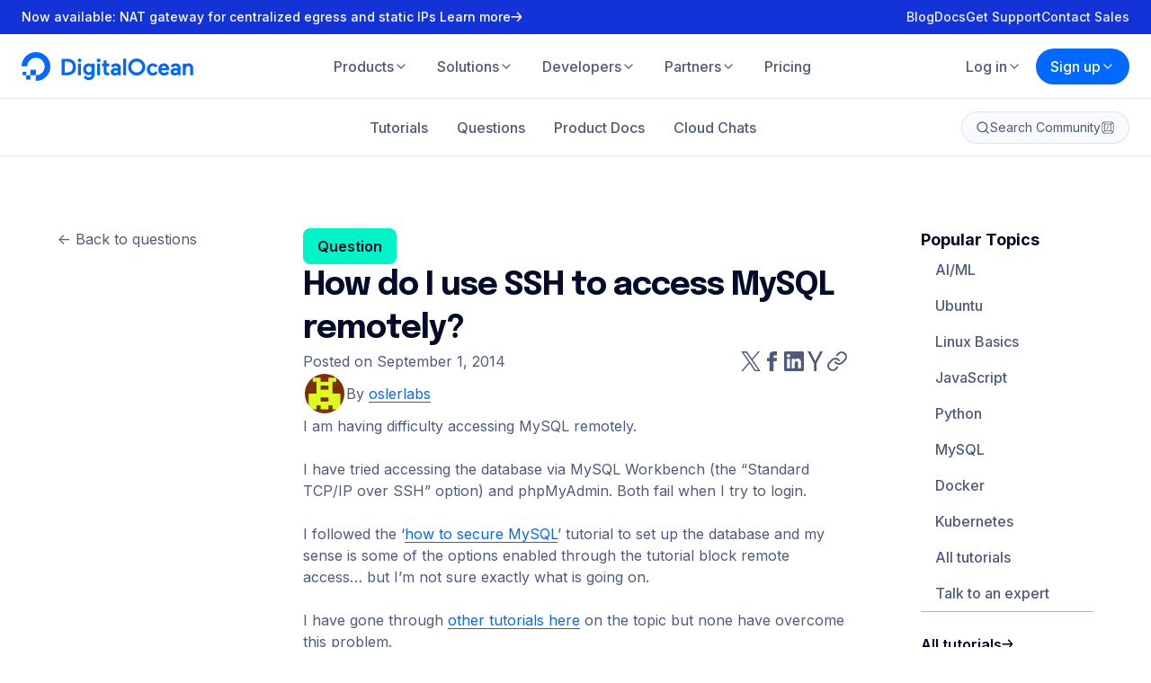

--- FILE ---
content_type: application/javascript
request_url: https://www.digitalocean.com/_next/static/chunks/pages/community/tags-fc13b24c829dfc63.js
body_size: 3116
content:
(self.webpackChunk_N_E=self.webpackChunk_N_E||[]).push([[2437],{14109:(e,i,t)=>{"use strict";t.d(i,{A:()=>n});let n=(e,i)=>{let t="DigitalOcean";return e||i?!e&&i?i+" | "+t:e.includes(" | "+t)?e:e.trim()+" | "+t:t}},19961:(e,i,t)=>{(window.__NEXT_P=window.__NEXT_P||[]).push(["/community/tags",function(){return t(54766)}])},54766:(e,i,t)=>{"use strict";t.r(i),t.d(i,{__N_SSG:()=>y,default:()=>x});var n=t(37876),o=t(14232),s=t(57036),a=t(70884),r=t(75230),l=t(43272),d=t(7531),c=t(40703),p=t(14109),h=t(12913),g=t(74212);let m=c.Ay.ol.withConfig({displayName:"tags__StyledOuterOrderedList",componentId:"sc-6fe945b3-0"})(["column-count:2;@media (min-width:","){column-count:3;}> li{break-inside:avoid;}"],e=>{let{theme:i}=e;return i.breakpoints.lg}),u=c.Ay.li.withConfig({displayName:"tags__StyledOuterOrderedListItem",componentId:"sc-6fe945b3-1"})(["display:grid;gap:",";margin-bottom:",";"],e=>{let{theme:i}=e;return i.spacing.size1},e=>{let{theme:i}=e;return i.spacing.size5});var y=!0;let x=e=>{let{tagsGroup:i}=e,t=(0,o.useMemo)(()=>({path:"/community/tags",description:"What are you interested in? Dive into our library of open source resources by choosing a specific tag below.",title:(0,p.A)("Tags | Community")}),[]);return(0,n.jsxs)(h.A,{metaData:t,children:[(0,n.jsx)(a.a,{background:g.A.src,bgColor:"blue1",title:"Tags",body:"What are you interested in? Dive into our library of open source resources by choosing a specific tag below."}),(0,n.jsx)(r.a,{children:(0,n.jsx)(l.a,{children:(0,n.jsx)(m,{children:i.map(e=>{let[i,t]=e;return(0,n.jsxs)(u,{children:[(0,n.jsx)(s.a,{size:"xl3",weight:700,as:"h2",color:"gray1",spacing:"size1",family:"display",children:i}),(0,n.jsx)("ol",{children:t.map(e=>(0,n.jsx)(s.a,{size:"sm",weight:600,as:"li",children:(0,n.jsx)(d.a,{href:"/community/tags/".concat(e.slug),children:e.name})},e.name))})]},i)})})})})]})}},70884:(e,i,t)=>{"use strict";t.d(i,{a:()=>T});var n=t(24463),o=t(13049),s=t(15888),a=t(75534),r=t(43272),l=t(54547),d=t(57036),c=t(39376),p=t(57238),h=t(40703),g=t(6115),m=t(14232),u=t(37876),y=p.a.div.withConfig({displayName:"HeroSubstyles__StyledHeroSub",componentId:"sc-fkyli4-0"})`padding:${({$collapseTopPadding:e,theme:i})=>e?`${i.spacing.size5} 0 ${i.spacing.size10}`:`${i.spacing.size10} 0`};position:relative;${({$bgColor:e})=>e&&`background-color: ${(0,c.a)(e)};`} ${({$gradientTop:e,$gradientBottom:i})=>(e||i)&&`background: ${(e||i)&&`linear-gradient(
      180deg,
      ${e?(0,c.a)(e):"RGBA(0, 0, 0, 0)"} 0%,
      ${i?(0,c.a)(i):"RGBA(0, 0, 0, 0)"} 100%
    ) top center / cover no-repeat;`}`} ${(0,c.c)("lg")}{padding:${({$collapseTopPadding:e,theme:i})=>e?`${i.spacing.size8} 0 ${i.spacing.size16}`:`${i.spacing.size16} 0`};${({$background:e,$gradientTop:i,$gradientBottom:t})=>(e||i||t)&&`background: ${[e&&`url(${e}) top center / cover no-repeat`,(i||t)&&`linear-gradient(
        180deg,
        ${i?(0,c.a)(i):"RGBA(0, 0, 0, 0)"} 0%,
        ${t?(0,c.a)(t):"RGBA(0, 0, 0, 0)"} 100%
      ) top center / cover no-repeat`].filter(Boolean).join(", ")};`}}`,x=p.a.div.withConfig({displayName:"HeroSubstyles__StyledHeroSubIcon",componentId:"sc-fkyli4-1"})`color:${({$color:e})=>e&&(0,c.a)(e)};filter:drop-shadow(0 8px 20px rgba(255,255,255,0.9));margin:0 auto;> *{height:${({$size:e,theme:i})=>i.spacing[e]};object-fit:contain;width:${({$size:e,theme:i})=>i.spacing[e]};}`,f=p.a.div.withConfig({displayName:"HeroSubstyles__StyledHeroSubContent",componentId:"sc-fkyli4-2"})`color:${({$textColor:e})=>e&&(0,c.a)(e)};display:flex;flex-direction:column;gap:${({theme:e})=>e.spacing.size5};text-align:center;`,$=p.a.div.withConfig({displayName:"HeroSubstyles__StyledHeroSubHeadline",componentId:"sc-fkyli4-3"})`display:flex;flex-direction:column;gap:${({theme:e})=>e.spacing.size1};`,b=p.a.div.withConfig({displayName:"HeroSubstyles__StyledHeroSubBody",componentId:"sc-fkyli4-4"})`display:flex;flex-direction:column;margin-inline:auto;max-width:640px;> p{&:last-child{margin-bottom:0;}}`,w=(0,h.i7)`to{opacity:1;}`,_=(0,h.i7)`to{opacity:0.2;}`,j=p.a.div.withConfig({displayName:"HeroSubstyles__StyledShimmer",componentId:"sc-fkyli4-5"})`animation:${w} 2s 0.5s ease forwards;display:none;height:488px;left:0;opacity:0;pointer-events:none;position:absolute;top:0;width:100%;${(0,c.c)("lg")}{display:block;}@media (prefers-reduced-motion){opacity:1;}svg{animation-direction:alternate;animation-duration:1.5s;animation-iteration-count:infinite;animation-name:${_};animation-timing-function:ease;height:auto;left:inherit;position:inherit;top:inherit;width:inherit;&:nth-child(2){animation-delay:1s;}&:nth-child(3){animation-delay:0.25s;}&:nth-child(4){animation-delay:0.5s;}}`,S=p.a.div.withConfig({displayName:"HeroSubstyles__StyledHeroSubLinks",componentId:"sc-fkyli4-6"})`align-items:center;display:flex;flex-direction:column;gap:${({theme:e})=>e.spacing.size2};justify-content:center;${(0,c.c)("lg")}{flex-direction:row;}${({$mobileFullWidth:e})=>e&&`
    a,
    button {
      width: 100%;

      ${(0,c.c)("lg")} {
        width: auto;
      }
    }
  `};`,v=(0,h.AH)`align-self:center;background-image:${({theme:e})=>`linear-gradient(
      to right,
      ${e.colors.primary.neutral1},
      ${e.colors.primary.blue1},
      ${e.colors.primary.blue1},
      ${e.colors.primary.neutral1}
    )`};background-size:300% 100%;border-radius:${({theme:e})=>e.borders.rounded.xl2};color:${({theme:e})=>e.colors.primary.neutral5};overflow:hidden;padding:${({theme:e})=>`${e.spacing.size1p5} ${e.spacing.size2}`};position:relative;transition:${({theme:e})=>`background ${e.transitions.long}`};width:fit-content;${(0,c.c)("lg")}{border-radius:${({theme:e})=>e.borders.rounded.full};padding:${({theme:e})=>`${e.spacing.size1} ${e.spacing.size2}`};}`,k=p.a.div.withConfig({displayName:"HeroSubstyles__StyledHeroSubCta",componentId:"sc-fkyli4-7"})`${v};`,C=(0,p.a)(l.a).withConfig({displayName:"HeroSubstyles__StyledHeroSubTextLinkCta",componentId:"sc-fkyli4-8"})`${v};&:hover{background-position:100% 0;}`,z=(0,p.a)(s.a).withConfig({displayName:"HeroSubstyles__StyledGridItem",componentId:"sc-fkyli4-9"})`display:flex;flex-direction:column;gap:${({theme:e})=>e.spacing.size5};`,H=p.a.div.withConfig({displayName:"HeroSubstyles__StyledHeroSubLogo",componentId:"sc-fkyli4-10"})`margin:0 auto;img{height:${({theme:e})=>e.spacing.size7};}${(0,c.c)("lg")}{img{height:${({theme:e})=>e.spacing.size5};width:auto;}}`,N=()=>(0,u.jsxs)("svg",{width:"1440",height:"488",viewBox:"0 0 1440 488",fill:"none",xmlns:"http://www.w3.org/2000/svg",children:[(0,u.jsx)("path",{opacity:"0.35",d:"M793.028 0L241 488H819.828L1167.5 0H793.028Z",fill:"url(#paint0_linear_1020_1373)"}),(0,u.jsx)("defs",{children:(0,u.jsxs)("linearGradient",{id:"paint0_linear_1020_1373",x1:"1020.25",y1:"-42.8599",x2:"711.545",y2:"406.177",gradientUnits:"userSpaceOnUse",children:[(0,u.jsx)("stop",{stopColor:"white"}),(0,u.jsx)("stop",{offset:"1",stopColor:"white",stopOpacity:"0"})]})})]}),I=()=>(0,u.jsxs)("svg",{width:"1440",height:"488",viewBox:"0 0 1440 488",fill:"none",xmlns:"http://www.w3.org/2000/svg",children:[(0,u.jsx)("path",{opacity:"0.24",d:"M1027.2 0L516 488H600.695L1062 0H1027.2Z",fill:"url(#paint0_linear_1020_1364)"}),(0,u.jsx)("defs",{children:(0,u.jsxs)("linearGradient",{id:"paint0_linear_1020_1364",x1:"1046.1",y1:"2.67301e-06",x2:"821.178",y2:"512.939",gradientUnits:"userSpaceOnUse",children:[(0,u.jsx)("stop",{stopColor:"white"}),(0,u.jsx)("stop",{offset:"1",stopColor:"white",stopOpacity:"0"})]})})]}),B=()=>(0,u.jsxs)("svg",{width:"1440",height:"488",viewBox:"0 0 1440 488",fill:"none",xmlns:"http://www.w3.org/2000/svg",children:[(0,u.jsx)("path",{opacity:"0.24",d:"M811 0L284.507 488H208L784.658 0H811Z",fill:"url(#paint0_linear_1020_1369)"}),(0,u.jsx)("defs",{children:(0,u.jsxs)("linearGradient",{id:"paint0_linear_1020_1369",x1:"811.228",y1:"-12.6692",x2:"553.043",y2:"412.268",gradientUnits:"userSpaceOnUse",children:[(0,u.jsx)("stop",{stopColor:"white"}),(0,u.jsx)("stop",{offset:"1",stopColor:"white",stopOpacity:"0"})]})})]}),L=()=>(0,u.jsxs)("svg",{width:"1440",height:"488",viewBox:"0 0 1440 488",fill:"none",xmlns:"http://www.w3.org/2000/svg",children:[(0,u.jsx)("path",{opacity:"0.24",d:"M898.869 0L375 488H555.26L1044 0H898.869Z",fill:"url(#paint0_linear_1020_1352)"}),(0,u.jsx)("defs",{children:(0,u.jsxs)("linearGradient",{id:"paint0_linear_1020_1352",x1:"1010.76",y1:"-9.85197",x2:"629.046",y2:"646.382",gradientUnits:"userSpaceOnUse",children:[(0,u.jsx)("stop",{stopColor:"white"}),(0,u.jsx)("stop",{offset:"0.825556",stopColor:"white",stopOpacity:"0"})]})})]}),O=(0,m.forwardRef)((e,i)=>{var{background:t,bgColor:s,children:l,gradientBottom:c,gradientTop:p,icon:h,iconSize:m="size12",rays:w,textColor:_="white",title:v,body:O,links:T,extra:A,cta:G,ctaLink:U,logo:P,wide:E=!1}=e,M=(0,g.d)(e,["background","bgColor","children","gradientBottom","gradientTop","icon","iconSize","rays","textColor","title","body","links","extra","cta","ctaLink","logo","wide"]);return(0,u.jsxs)(y,(0,g.b)((0,g.a)({$bgColor:s,$background:t,$gradientTop:p,$gradientBottom:c,$collapseTopPadding:!!G,ref:i},M),{children:[(w||h&&!1!==w)&&(0,u.jsxs)(j,{children:[(0,u.jsx)(N,{}),(0,u.jsx)(I,{}),(0,u.jsx)(B,{}),(0,u.jsx)(L,{})]}),(0,u.jsxs)(r.a,{children:[(0,u.jsx)(r.a,{inner:!E,collapsePadding:!0,children:(0,u.jsxs)(o.a,{columns:1,spacing:"size4",lgSpacing:"size5",children:[G&&(0,u.jsx)(z,{base:1,children:U?(0,u.jsx)(C,{href:U,children:(0,u.jsx)(d.a,{size:"sm",children:G})}):(0,u.jsx)(k,{children:(0,u.jsx)(d.a,{size:"sm",children:G})})}),(0,u.jsxs)(z,{base:1,children:[P&&(0,u.jsx)(H,{children:(0,u.jsx)(n.a,(0,g.b)((0,g.a)({},P),{alt:P.alt||""}))}),h&&(0,u.jsx)(x,{$color:_,$size:m,children:h}),(0,u.jsxs)(f,{$textColor:_,children:[(0,u.jsxs)($,{children:[(0,u.jsx)(d.a,{family:"display",size:"xl6",weight:700,as:"h1",children:v}),(O||l)&&(0,u.jsxs)(b,{children:[O&&(0,u.jsx)(d.a,{family:"body",size:"base",weight:400,as:"p",spacing:"size1",children:O}),l]})]}),T&&(0,u.jsxs)(S,{$mobileFullWidth:T.length>1,children:[T[0]&&(0,u.jsx)(a.a,(0,g.a)({},T[0]),T[0].title),T[1]&&(0,u.jsx)(a.a,(0,g.a)({},T[1]),T[1].title),T[2]&&(0,u.jsx)(a.a,(0,g.a)({},T[2]),T[2].title),T[3]&&(0,u.jsx)(a.a,(0,g.a)({},T[3]),T[3].title)]})]})]})]})}),A]})]}))});O.displayName="@do/kraken/heroes/HeroSub";var T=O},74212:(e,i,t)=>{"use strict";t.d(i,{A:()=>n});let n={src:"/_next/static/media/hero-1.2a832f5f.svg",height:624,width:1440,blurWidth:0,blurHeight:0}}},e=>{var i=i=>e(e.s=i);e.O(0,[636,6593,8792],()=>i(19961)),_N_E=e.O()}]);

--- FILE ---
content_type: application/javascript
request_url: https://www.digitalocean.com/_next/static/chunks/7950-2604cbbe19fd30ea.js
body_size: 12346
content:
"use strict";(self.webpackChunk_N_E=self.webpackChunk_N_E||[]).push([[7950],{1848:(e,t,n)=>{n.d(t,{Au:()=>g,Gj:()=>y,NJ:()=>v,Nd:()=>x,O7:()=>d,To:()=>_,UF:()=>w,Vu:()=>u,Wd:()=>i,Wh:()=>b,ap:()=>m,do:()=>p,eh:()=>h,fd:()=>f,ic:()=>C,ir:()=>s,k_:()=>a,l:()=>j,y$:()=>c,zb:()=>l});var r=n(54547),o=n(40703);let i=o.Ay.div.withConfig({displayName:"CommentStyles__StyledCommentContainer",componentId:"sc-fe58b26f-0"})(["background-color:",";display:flex;flex-direction:column;gap:",";"," "," "," "," "," ",""],e=>{let{theme:t}=e;return t.colors.primary.white},e=>{let{theme:t}=e;return t.spacing.size3},e=>{let{$align:t,theme:n}=e;return"nested"!==t&&"\n      border: ".concat(n.spacing.size0p25," solid ").concat(n.colors.accent.cardStroke,";\n      border-radius: ").concat(n.borders.rounded.xl3,";\n      padding: ").concat(n.spacing.size3,"  ").concat(n.spacing.size4,"  ").concat(n.spacing.size4,"  ").concat(n.spacing.size4,";\n    ")},e=>{let{$accepted:t,theme:n}=e;return t&&"\n      background-color: ".concat(n.colors.category.lake3,";\n    ")},e=>{let{$pinned:t,theme:n}=e;return t&&"\n      background-color: ".concat(n.colors.category.mustard3,";\n    ")},e=>{let{$state:t,theme:n}=e;return"trashed"===t&&"\n    background-color: ".concat(n.colors.category.tulip3,";\n    border-color: ").concat(n.colors.expanded.Raspberry,";\n  ")},e=>{let{$state:t,theme:n}=e;return"spam"===t&&"\n    background-color: ".concat(n.colors.category.spraytan3,";\n    border-color:  ").concat(n.colors.category.spraytan1,";\n  ")},e=>{let{$state:t,theme:n}=e;return"under_review"===t&&"\n    background-color: ".concat(n.colors.category.kiwi3,";\n    border-color: ").concat(n.colors.category.kiwi1,";\n  ")}),a=o.Ay.div.withConfig({displayName:"CommentStyles__StyledCommentHeader",componentId:"sc-fe58b26f-1"})(["display:flex;gap:",";",""],e=>{let{theme:t}=e;return t.spacing.size1p5},e=>{let{theme:t}=e;return"\n    @media (min-width: ".concat(t.breakpoints.md,") {\n      gap: ").concat(t.spacing.size2,";\n    }\n  ")}),s=o.Ay.div.withConfig({displayName:"CommentStyles__StyledNestedComment",componentId:"sc-fe58b26f-2"})(["display:flex;flex-direction:column;gap:",";"," "," "," ",""],e=>{let{theme:t}=e;return t.spacing.size3},e=>{let{$state:t,theme:n}=e;return t&&"\n    border-radius: ".concat(n.borders.rounded.xl,";\n    padding: ").concat(n.spacing.size2,";\n  ")},e=>{let{$state:t,theme:n}=e;return"spam"===t&&"\n    background-color: ".concat(n.colors.category.spraytan3,";\n    border: 1px solid ").concat(n.colors.category.spraytan1,";\n  ")},e=>{let{$state:t,theme:n}=e;return"trashed"===t&&"\n    background-color: ".concat(n.colors.category.tulip3,";\n    border: 1px solid ").concat(n.colors.expanded.Raspberry,";\n  ")},e=>{let{$state:t,theme:n}=e;return"under_review"===t&&"\n    background-color: ".concat(n.colors.category.kiwi3,";\n    border: 1px solid ").concat(n.colors.category.kiwi1,";\n  ")}),l=o.Ay.div.withConfig({displayName:"CommentStyles__StyledCommentMetaContainer",componentId:"sc-fe58b26f-3"})(["align-items:flex-start;display:flex;flex-direction:column-reverse;gap:",";width:100%;",""],e=>{let{theme:t}=e;return t.spacing.size1p5},e=>{let{theme:t}=e;return"\n    @media (min-width: ".concat(t.breakpoints.md,") {\n      flex-direction: row;\n      gap: ").concat(t.spacing.size2,";\n    }\n  ")}),c=o.Ay.div.withConfig({displayName:"CommentStyles__StyledCommentMeta",componentId:"sc-fe58b26f-4"})(["display:flex;flex-direction:column;gap:",";width:100%;",""],e=>{let{theme:t}=e;return t.spacing.size1},e=>{let{theme:t}=e;return"\n    @media (min-width: ".concat(t.breakpoints.md,") {\n      flex-direction: row;\n      gap: ").concat(t.spacing.size2,";\n      justify-content: space-between;\n    }\n  ")}),d=o.Ay.div.withConfig({displayName:"CommentStyles__StyledAnswerLabel",componentId:"sc-fe58b26f-5"})(["align-items:center;background-color:",";border-radius:",";display:flex;height:fit-content;padding:",";width:fit-content;"],e=>{let{$bgColor:t}=e;return t},e=>{let{theme:t}=e;return t.borders.rounded.full},e=>{let{theme:t}=e;return"".concat(t.spacing.size0p75," ").concat(t.spacing.size2)}),p=o.Ay.div.withConfig({displayName:"CommentStyles__StyledShowMoreContainer",componentId:"sc-fe58b26f-6"})(["display:",";",""],e=>{let{$showOnMobile:t}=e;return t?"block":"none"},e=>{let{theme:t}=e;return"\n    @media (min-width: ".concat(t.breakpoints.md,") {\n      display: block;\n    }\n  ")}),u=o.Ay.div.withConfig({displayName:"CommentStyles__StyledToggleButtonContainer",componentId:"sc-fe58b26f-7"})(["padding-top:",";"],e=>{let{theme:t}=e;return t.spacing.size0p25}),h=o.Ay.div.withConfig({displayName:"CommentStyles__StyledCommentToggleContainer",componentId:"sc-fe58b26f-8"})(["align-items:flex-start;color:",";display:flex;flex-shrink:0;gap:",";transition:color ",";","{color:",";transition:color ",";> button{color:inherit;padding:0;}}&:hover{color:",";","{color:",";}}"],e=>{let{theme:t}=e;return t.colors.primary.blue2},e=>{let{theme:t}=e;return t.spacing.size0p5},e=>{let{theme:t}=e;return t.transitions.short},u,e=>{let{theme:t}=e;return t.colors.primary.gray4},e=>{let{theme:t}=e;return t.transitions.short},e=>{let{theme:t}=e;return t.colors.primary.blue1},u,e=>{let{theme:t}=e;return t.colors.primary.gray1}),m=o.Ay.div.withConfig({displayName:"CommentStyles__StyledCommentsMetaAuthorInfo",componentId:"sc-fe58b26f-9"})(["display:flex;gap:",";",""],e=>{let{theme:t}=e;return t.spacing.size1},e=>{let{$highlighted:t,theme:n}=e;return t&&"\n    background: ".concat(n.colors.category.metallicYellow2,";\n    padding: ").concat("".concat(n.spacing.size1," ").concat(n.spacing.size2),";\n  ")}),g=o.Ay.div.withConfig({displayName:"CommentStyles__StyledAuthorImage",componentId:"sc-fe58b26f-10"})(["border-radius:",";height:fit-content;overflow:hidden;"],e=>{let{theme:t}=e;return t.borders.rounded.full}),y=o.Ay.div.withConfig({displayName:"CommentStyles__StyledCommentMetaNameAndDate",componentId:"sc-fe58b26f-11"})(["align-items:flex-start;display:flex;flex-direction:column;gap:",";"," ",""],e=>{let{theme:t}=e;return t.spacing.size0p5},e=>{let{$nested:t}=e;return t&&"\n    align-items: center;\n    flex-direction: row;\n  "},e=>{let{$highlighted:t,theme:n}=e;return t&&"\n    background-color: ".concat(n.colors.category.metallicYellow2,";\n    border-radius: ").concat(n.borders.rounded.xl,";\n    padding: ").concat(n.spacing.size1," ").concat(n.spacing.size2,";\n  ")}),f=o.Ay.div.withConfig({displayName:"CommentStyles__StyledNameAndBadge",componentId:"sc-fe58b26f-12"})(["align-items:center;display:flex;gap:",";"],e=>{let{theme:t}=e;return t.spacing.size0p5}),x=o.Ay.div.withConfig({displayName:"CommentStyles__StyledCommentBody",componentId:"sc-fe58b26f-13"})([""]),b=o.Ay.div.withConfig({displayName:"CommentStyles__StyledCommentActions",componentId:"sc-fe58b26f-14"})(["display:flex;flex-direction:column;gap:",";",""],e=>{let{theme:t}=e;return t.spacing.size1},e=>{let{theme:t}=e;return"\n    @media (min-width: ".concat(t.breakpoints.md,") {\n      flex-direction: row;\n      gap: ").concat(t.spacing.size2,";\n      justify-content: space-between;\n    }\n  ")}),v=o.Ay.div.withConfig({displayName:"CommentStyles__StyledCommentUserActions",componentId:"sc-fe58b26f-15"})(["display:flex;flex-wrap:wrap;gap:",";"],e=>{let{theme:t}=e;return t.spacing.size2}),j=o.Ay.div.withConfig({displayName:"CommentStyles__StyledCommentAction",componentId:"sc-fe58b26f-16"})(["align-items:center;color:",";display:flex;gap:",";transition:color ",";"," &:hover{color:",";","}"],e=>{let{theme:t}=e;return t.colors.primary.blue2},e=>{let{theme:t}=e;return t.spacing.size0p5},e=>{let{theme:t}=e;return t.transitions.short},e=>{let{$filled:t,theme:n}=e;return t&&"\n    svg {\n      fill: ".concat(n.colors.primary.blue2,";\n    }\n  ")},e=>{let{theme:t}=e;return t.colors.primary.blue1},e=>{let{$filled:t,theme:n}=e;return t&&"\n    svg {\n      fill: ".concat(n.colors.primary.blue1,";\n    }\n  ")}),w=o.Ay.button.withConfig({displayName:"CommentStyles__StyledActionButton",componentId:"sc-fe58b26f-17"})(["color:inherit;padding:0;> span{color:inherit;text-decoration:underline;}"]),C=(0,o.Ay)(r.a).withConfig({displayName:"CommentStyles__StyledActionLink",componentId:"sc-fe58b26f-18"})(["color:inherit;padding:0;> span{color:inherit;text-decoration:underline;}"]),_=o.Ay.div.withConfig({displayName:"CommentStyles__StyledCommentChildrenContainer",componentId:"sc-fe58b26f-19"})(["border-left:1px solid  ",";display:flex;flex-direction:column;gap:16px;padding-left:",";"],e=>{let{theme:t}=e;return t.colors.primary.blue2},e=>{let{theme:t}=e;return t.spacing.size2})},2526:(e,t,n)=>{n.d(t,{A:()=>c});var r=n(37876),o=n(75534),i=n(57036),a=n(13049),s=n(83914);let l=n(40703).Ay.div.withConfig({displayName:"CommentsTemplateStyles__StyledLoadButtonContainer",componentId:"sc-4339ec38-0"})(["margin:0 auto;width:fit-content;"]),c=e=>{let{records:t,topLevelType:n,topLevel:c=null,handleUpdatedTopLevel:d=()=>{},title:p="Comment",align:u=null,showTitle:h=!1,loadNested:m=!1,replyable:g=!1,expanded:y=!1,urlFormatter:f=()=>"#",onLoadMore:x=()=>{},handleUpdatedComment:b,hasMoreComments:v=!1,upvotable:j=!1,users:w,checkToLoadComments:C=()=>{}}=e;return(0,r.jsxs)(a.a,{columns:1,spacing:"size3",lgSpacing:"size3",children:[p.length>0&&h&&(0,r.jsxs)(i.a,{size:"lg",weight:600,children:[p,"s"]}),(0,r.jsx)(a.a,{columns:1,spacing:"size3",lgSpacing:"size3",children:t.map(e=>(0,r.jsx)(s.A,{record:e,topLevelType:n,topLevel:c,handleUpdatedTopLevel:d,loadNested:m,align:u,replyable:g,expanded:y,handleUpdatedComment:b,urlFormatter:f,upvotable:j,users:w,checkToLoadComments:C,cache:{}},e.id))}),v&&(0,r.jsx)(l,{children:(0,r.jsx)(o.a,{as:"button",color:"ghost",onClick:x,visible:t.length>0,children:"Load more ".concat(p.toLowerCase(),"s")})})]})}},9607:(e,t,n)=>{n.d(t,{L:()=>o});var r=n(57319);class o extends r.C{}o.public=Object.freeze({viewable:Object.freeze(["id","type","content","parent_id","parent_type","top_level_id","top_level_type","user_id","resolved_by_id","created_at","updated_at","state","comments_locked_at"]),editable:Object.freeze([])}),o.owner=Object.freeze({viewable:o.public.viewable,editable:Object.freeze(["type","content","parent_id","parent_type","top_level_id","top_level_type","state"])}),o.admin=Object.freeze({viewable:o.owner.viewable,editable:Object.freeze([...o.owner.editable,"user_id","resolved_by_id","comments_locked_at"])})},17819:(e,t,n)=>{n.d(t,{A:()=>r});let r=function(e){let t=arguments.length>1&&void 0!==arguments[1]&&arguments[1],n=arguments.length>2&&void 0!==arguments[2]&&arguments[2],r={year:"numeric",month:"long",day:"numeric"};return t&&(r.hour="2-digit",r.minute="2-digit"),n&&(r.timeZone="UTC"),new Date(e).toLocaleDateString("en-US",r)}},24266:(e,t,n)=>{n.d(t,{Ay:()=>r,I8:()=>o,Zj:()=>i,u:()=>a});let r=e=>e.toLowerCase().split(" ").map(e=>e.charAt(0).toUpperCase()+e.slice(1)).join(" "),o=e=>e.replace(/(^.|[A-Z]+)/g,(e,t)=>" ".concat(t.charAt(0).toUpperCase()).concat(t.slice(1))).trim(),i=e=>e.replace(/(?:^|-)(.)/g,(e,t)=>" ".concat(t.toUpperCase())).trim(),a=e=>e.replace(/(?:^|_)(.)/g,(e,t)=>" ".concat(t.toUpperCase())).trim()},29743:(e,t,n)=>{n.d(t,{A:()=>r});let r=(e,t,n)=>Object.keys(t).reduce((r,o)=>(n.includes(o)&&t[o]!==e[o]&&(r[o]=t[o]),r),{})},31786:(e,t,n)=>{n.d(t,{b:()=>v,k:()=>j});var r=n(37876),o=n(14232),i=n(75534),a=n(3714),s=n(57036),l=n(47913),c=n(95611),d=n(13049),p=n(15888),u=n(40703),h=n(46559),m=n(95884),g=n(5477),y=n(89683);let f=(0,o.createContext)({report:()=>{}}),x=u.Ay.div.withConfig({displayName:"withUserReport__StyledReportFormContainer",componentId:"sc-feb32f56-0"})(["width:352px;"]),b=u.Ay.div.withConfig({displayName:"withUserReport__StyledReportSubmitContainer",componentId:"sc-feb32f56-1"})(["button{width:100%;}"]),v=e=>{let{children:t}=e,n=(0,y.A)(),[u,v]=(0,o.useState)(!1),[j,w]=(0,o.useState)(),[C,_]=(0,o.useState)(),k=(0,o.useRef)(),[A,S]=(0,o.useState)(!1),[z,I]=(0,o.useState)({reason:"",description:""}),{addNotification:N}=(0,g.E)(),T=(0,o.useCallback)(()=>{v(!1),w(null),_(null)},[]),L=(0,o.useMemo)(()=>A?"loading":z.reason&&("other"!==z.reason||z.description)?"default":"invalid",[z,A]),D=(0,o.useCallback)(async e=>{if(e.preventDefault(),A)return;S(!0);let t={...z,..."other"!==z.reason&&{description:z.reason},reported_type:"answer"===j?"comment":j,reported_id:C},r=await (0,h.KQ)(n.token,t).catch(e=>{console.error(e),N((0,m.A)(e.message),"error",5),S(!1)});r&&(N("The ".concat(j," was reported with success."),"success",5),T(),S(!1),k.current&&k.current(r),v(!1))},[A,z,j,C,n.token,T,N]),U=(0,o.useMemo)(()=>[{value:"spam",label:"This ".concat(j," is spam")},{value:"offensive",label:"This ".concat(j," is offensive")},{value:"off-topic",label:"This ".concat(j," is off-topic")},{value:"other",label:"This ".concat(j," is other")}],[j]),E=(0,o.useCallback)((e,t,n)=>{w(e.toLowerCase()),_(t),k.current=n,v(!0)},[]),O=(0,o.useMemo)(()=>({report:E}),[E]);return(0,r.jsxs)(f.Provider,{value:O,children:[(0,r.jsx)(a.a,{isOpen:u,onClose:()=>{T(),v(!1)},hasCloseBtn:!0,children:(0,r.jsx)(x,{children:(0,r.jsxs)(d.a,{columns:1,spacing:"size3",lgSpacing:"size3",children:[(0,r.jsx)(p.a,{base:1,children:(0,r.jsxs)(s.a,{as:"h2",size:"xl2",family:"display",weight:700,children:["Report this"," ",j]})}),(0,r.jsx)(p.a,{base:1,children:(0,r.jsxs)(d.a,{columns:1,spacing:"size2",lgSpacing:"size2",children:[(0,r.jsx)(p.a,{base:1,children:(0,r.jsx)(s.a,{size:"lg",weight:700,children:"What is the reason for this report?"})}),(0,r.jsx)(p.a,{base:1,children:(0,r.jsxs)(d.a,{columns:1,spacing:"size1",lgSpacing:"size1",children:[U.map(e=>{let{value:t,label:n}=e;return(0,r.jsx)(p.a,{base:1,children:(0,r.jsx)(l.a,{checked:z.reason===t,id:"reason-".concat(t),name:"reason",value:t,label:n,type:"radio",labelsize:"base",onChange:()=>I({description:"",reason:t})})},"reason-".concat(t))}),"other"===z.reason&&(0,r.jsx)(p.a,{base:1,children:(0,r.jsx)(c.a,{name:"description",label:"",placeholder:"Tell us why...",rows:10,onChange:e=>I(t=>({...t,description:e.target.value})),value:z.description})})]})})]})}),(0,r.jsx)(p.a,{base:1,children:(0,r.jsx)(b,{children:(0,r.jsx)(i.a,{as:"button",color:"primary",size:"large",state:L,onClick:D,children:"Submit"})})})]})})}),t]})},j=()=>(0,o.useContext)(f)},34090:(e,t,n)=>{n.d(t,{A:()=>c});var r=n(37876),o=n(95062),i=n.n(o),a=n(28465);let s=n(40703).Ay.button.withConfig({displayName:"ButtonStyles__StyledButton",componentId:"sc-1f59e819-0"})(["align-items:center;background-color:transparent;border:1px solid ",";border-radius:100px;color:",";cursor:pointer;display:flex;font-size:1em;font-weight:700;justify-content:center;padding:16px 32px;text-decoration:none;transition:all 0.3s ease;&:not(:disabled):hover{background-color:rgba(0,105,255,0.15);transition:all 0.3s ease;}&:disabled{cursor:default;}&.is-squared{border-radius:8px;}&.is-primary{background-color:#1633ff;border:1px solid #1633ff;color:#fff;transition:all 0.3s ease;&:not(:disabled):hover{background-color:#0069ff !important;border:1px solid #0069ff;color:#fff !important;transition:all 0.3s ease;}&:disabled{background-color:#c4c9d6 !important;border:1px solid #c4c9d6 !important;color:#fff;}&.is-outlined{border:1px solid #0069ff;color:#0069ff;&:not(:disabled):hover{background-color:#f2f8ff !important;border:1px solid #0069ff !important;color:#0069ff !important;}&:disabled{background-color:#fff !important;border:1px solid #8690a9 !important;color:#8690a9 !important;}}}&.is-white{background-color:#fff;border:1px solid #fff;color:#0069ff;transition:all 0.3s ease;&:not(:disabled):hover{background-color:rgba(225,225,225,0.9);color:#0069ff;transition:all 0.3s ease;}&:disabled{border:1px solid #8690a9 !important;color:#8690a9 !important;}&.is-outlined{background-color:transparent;border:1px solid rgba(255,255,255,0.9);color:rgba(255,255,255,0.9);&:not(:disabled):hover{background-color:transparent;border:1px solid rgba(255,255,255,1);color:rgba(255,255,255,1);}}}&.is-outlined{background-color:transparent;border:1px solid ",";color:",";transition:all 0.3s ease;&:not(:disabled):hover{border:1px solid #0069ff;color:#0069ff;transition:all 0.3s ease;}}&.is-small{padding:12px 24px;}&.has-center-img{padding:15px 16px;}&.has-left-img{img{margin-right:8px;}}&.mx-16{margin-left:16px;margin-right:16px;}&.mt-32{margin-top:32px;}&.is-community{border:0;border-radius:8px;cursor:pointer;font-size:16px;font-weight:600;height:50px;line-height:50px;margin:5px;padding:0 15px;text-align:center;transition:color 0.2s ease-in-out,background-color 0.2s ease-in-out;&.blue{background-color:#0069ff;color:#fff;&:not(:disabled):hover{background-color:",";}}&.green{background-color:",";color:",";&:hover{background-color:",";}}&.outlined{background-color:transparent;border:1px solid #0069ff;color:#0069ff;&:not(:disabled):hover{background-color:#0069ff;color:#fff;}}&.small{font-weight:500;height:35px;line-height:35px;}}"],a.Ay.blueDarker,a.Ay.blueDarker,a.Ay.blueDarker,a.Ay.blueDarker,a.Ay.blueDarker,a.Ay.greenPricingCard,a.Ay.white,a.Ay.blueDarker),l=e=>{let{children:t,...n}=e;return(0,r.jsx)(s,{...n,children:t})},c=l;l.propTypes={children:i().oneOfType([i().arrayOf(i().node),i().node]).isRequired}},43755:(e,t,n)=>{n.d(t,{A:()=>f});var r=n(37876),o=n(40703),i=n(95062),a=n.n(i),s=n(3714),l=n(28465),c=n(89683),d=n(34090),p=n(80211),u=n(6543);o.Ay.div.withConfig({displayName:"LoginModalTemplateStyles__StyledLoginModalHeader",componentId:"sc-26a50aa8-0"})(["padding:24px 32px;"]),o.Ay.div.withConfig({displayName:"LoginModalTemplateStyles__StyledModalContainer",componentId:"sc-26a50aa8-1"})(["max-width:400px;"]);let h=o.Ay.div.withConfig({displayName:"LoginModalTemplateStyles__StyledLoginModalBody",componentId:"sc-26a50aa8-2"})(["padding:24px;text-align:center;"]),m=(0,o.AH)(["display:inline-block;margin-right:16px;margin-top:24px;text-align:center;"]),g=o.Ay.div.withConfig({displayName:"LoginModalTemplateStyles__StyledModalHeader",componentId:"sc-26a50aa8-3"})(["align-items:center;border-bottom:1px solid ",";display:flex;justify-content:space-between;padding:24px;"],l.Ay.grayLighter),y=e=>{let{needLogIn:t,setNeedLogIn:n}=e,o=(0,c.A)();return(0,r.jsxs)(s.a,{isOpen:t,onClose:()=>{n(!1)},collapsePadding:!0,children:[(0,r.jsx)(g,{children:(0,r.jsx)(p.A,{defaultColor:l.Ay.blueDark,renderAs:"h5",children:"Join the Community"})}),(0,r.jsxs)(h,{children:[(0,r.jsx)(p.A,{renderAs:"h5",children:"Before you can do that"}),(0,r.jsx)("p",{children:"To complete this action, sign in to your Community account or create a new one."}),(0,r.jsx)(x,{url:o.signIn,children:(0,r.jsx)(d.A,{children:"Sign In"})}),(0,r.jsx)(b,{url:o.signUp,children:(0,r.jsx)(d.A,{children:"Sign Up"})})]})]})},f=y;y.propTypes={needLogIn:a().bool.isRequired,setNeedLogIn:a().func.isRequired};var x=(0,o.Ay)(u.A).withConfig({displayName:"LogInModalTemplate___StyledLazyLink",componentId:"sc-9691abc7-0"})(["",""],m),b=(0,o.Ay)(u.A).withConfig({displayName:"LogInModalTemplate___StyledLazyLink2",componentId:"sc-9691abc7-1"})(["",""],m)},57319:(e,t,n)=>{n.d(t,{C:()=>r});class r{}r.public=Object.freeze({viewable:Object.freeze([]),editable:Object.freeze([])}),r.user=Object.freeze({viewable:Object.freeze([]),editable:Object.freeze([])}),r.owner=Object.freeze({viewable:Object.freeze([]),editable:Object.freeze([])}),r.admin=Object.freeze({viewable:Object.freeze([]),editable:Object.freeze([])}),r.encrypted=Object.freeze([])},60701:(e,t,n)=>{n.d(t,{o:()=>s,v:()=>l});var r=n(37876),o=n(14232),i=n(43755);let a=(0,o.createContext)({}),s=e=>{let{children:t}=e,[n,s]=(0,o.useState)(!1),l=(0,o.useMemo)(()=>({needLogIn:n,setNeedLogIn:s}),[n,s]);return(0,r.jsxs)(a.Provider,{value:l,children:[n&&(0,r.jsx)(i.A,{needLogIn:n,setNeedLogIn:s}),t]})},l=()=>(0,o.useContext)(a)},64541:(e,t,n)=>{n.d(t,{A:()=>u});var r=n(37876),o=n(14232),i=n(75534),a=n(57036),s=n(52855),l=n(26925),c=n(7531),d=n(40703),p=n(89683);let u=()=>{let e=(0,p.A)(),t=(0,d.DP)(),n=(0,o.useCallback)(t=>{t.preventDefault(),window.location.href=e.signIn},[e.signIn]);return(0,r.jsxs)(s.a,{bgColor:"tulip3",icon:(0,r.jsx)(l.a,{color:t.colors.primary.gray1}),children:[(0,r.jsxs)(a.a,{as:"p",color:"gray4",size:"sm",children:["You need to verify your email for this account before you can post."," ","Go"," ",(0,r.jsx)(c.a,{href:"https://cloud.digitalocean.com/",children:"here"})," ","to resend the verification email."]}),(0,r.jsxs)(a.a,{as:"p",color:"gray4",size:"sm",children:["Already verified your email?"," "]}),(0,r.jsx)("div",{children:(0,r.jsx)(i.a,{as:"button",onClick:n,children:"Refresh authentication"})})]})}},65414:(e,t,n)=>{n.d(t,{A:()=>r});let r=e=>e&&e.id?e.first_name&&e.last_name?"".concat(e.first_name," ").concat(e.last_name):e.first_name||e.last_name||e.username||e.user_name||e.name:""},80211:(e,t,n)=>{n.d(t,{A:()=>x});var r=n(37876),o=n(95062),i=n.n(o),a=n(73279),s=n(28465),l=n(40703);let c=l.Ay.h1.withConfig({displayName:"HeadingStyles__StyledH1",componentId:"sc-73f0758c-0"})(["color:",";font-size:",";font-weight:800;letter-spacing:-2px;"," "," text-align:",";","{font-size:52px;line-height:1.2;}","{font-size:40px;line-height:1.2;}"],e=>e.overrideColor?e.overrideColor:"light"===e.defaultColor?s.Ay.white:s.Ay.blueDark,e=>e.heroHeading?"88px":"44px",e=>e.heroHeading&&"line-height: 96px;",e=>"left"===e.textAlign?"margin: 0;":"center"===e.textAlign?"margin: auto;":"",e=>e.textAlign,(0,a.U)(a.f.tablet),(0,a.U)(a.f.largePhone)),d=l.Ay.h2.withConfig({displayName:"HeadingStyles__StyledH2",componentId:"sc-73f0758c-1"})(["color:",";font-size:",";font-weight:",";letter-spacing:-1px;line-height:110%;"," text-align:",";","{text-align:center;}"],e=>e.overrideColor?e.overrideColor:"light"===e.defaultColor?s.Ay.white:s.Ay.gray2,e=>e.large?"40px":"36px",e=>e.lightWeight?"300":"700",e=>"left"===e.textAlign?"margin: 0;":"margin: 0 auto;",e=>e.textAlign,(0,a.U)(a.f.desktop)),p=l.Ay.h3.withConfig({displayName:"HeadingStyles__StyledH3",componentId:"sc-73f0758c-2"})(["color:",";font-size:",";font-weight:",";letter-spacing:-0.5px;line-height:120%;margin:",";text-align:",";"],e=>e.overrideColor?e.overrideColor:"light"===e.defaultColor?s.Ay.white:s.Ay.blueDark,e=>e.small?"24px":"30px",e=>e.lightWeight?600:700,e=>e.position?e.position:"0",e=>e.textAlign),u=l.Ay.h4.withConfig({displayName:"HeadingStyles__StyledH4",componentId:"sc-73f0758c-3"})(["color:",";font-size:24px;font-weight:",";letter-spacing:-0.5px;line-height:120%;margin:0;"],e=>e.overrideColor?e.overrideColor:"light"===e.defaultColor?s.Ay.white:s.Ay.blueDark,e=>e.lightWeight?400:500),h=l.Ay.h5.withConfig({displayName:"HeadingStyles__StyledH5",componentId:"sc-73f0758c-4"})(["color:",";font-size:18px;font-weight:",";letter-spacing:0;line-height:110%;margin:0;"],e=>e.overrideColor?e.overrideColor:"light"===e.defaultColor?s.Ay.white:s.Ay.blueDark,e=>e.lightWeight?400:500),m=l.Ay.h6.withConfig({displayName:"HeadingStyles__StyledH6",componentId:"sc-73f0758c-5"})(["color:",";font-size:14px;letter-spacing:1px;line-height:120%;margin:0;"],e=>e.overrideColor?e.overrideColor:"light"===e.defaultColor?s.Ay.white:s.Ay.blueDark),g=l.Ay.p.withConfig({displayName:"HeadingStyles__StyledSubheading",componentId:"sc-73f0758c-6"})(["color:",";font-size:",";font-weight:",";line-height:150%;"," "," text-align:",";"],e=>e.overrideColor?e.overrideColor:"light"===e.defaultColor?s.Ay.white:s.Ay.gray4,e=>e.heroSubheading||e.largeSubheading?"24px":"16px",e=>e.lightWeight?400:500,e=>"left"===e.textAlign?"margin: 20px 0 80px;":"margin: 20px auto 80px;",e=>e.maxWidth&&"max-width: ".concat(e.maxWidth,";"),e=>"left"===e.textAlign?"left":"center"),y=l.Ay.p.withConfig({displayName:"HeadingStyles__StyledP",componentId:"sc-73f0758c-7"})(["color:",";margin:",";"],e=>e.overrideColor?e.overrideColor:"light"===e.defaultColor?s.Ay.white:s.Ay.grayDark,e=>e.position?e.position:"0"),f=e=>{let{children:t=null,renderAs:n,...o}=e;switch(n){case"h1":return(0,r.jsx)(c,{...o,children:t});case"h2":return(0,r.jsx)(d,{...o,children:t});case"h3":return(0,r.jsx)(p,{...o,children:t});case"h4":return(0,r.jsx)(u,{...o,children:t});case"h5":return(0,r.jsx)(h,{...o,children:t});case"h6":return(0,r.jsx)(m,{...o,children:t});case"p":default:return(0,r.jsx)(y,{...o,children:t});case"subheading":return(0,r.jsx)(g,{...o,children:t})}},x=f;f.propTypes={children:i().oneOfType([i().arrayOf(i().node),i().node])}},83107:(e,t,n)=>{n.d(t,{A:()=>f});var r=n(37876),o=n(14232),i=n(95062),a=n.n(i),s=n(91805),l=n(95461),c=n(69011),d=n(28465),p=n(40703),u=n(34090);let h=p.Ay.div.withConfig({displayName:"MarkdownWithMentionsStyles__StyledCommentsUserWrapper",componentId:"sc-57e896f0-0"})(["background-color:",";border-radius:6px;box-shadow:"," 0 1px 4px;margin-top:24px;min-width:150px;position:absolute;z-index:1;"],d.Ay.white,(0,d.zX)(d.Ay.black,.4)),m=p.Ay.li.withConfig({displayName:"MarkdownWithMentionsStyles__StyledLisItem",componentId:"sc-57e896f0-1"})(["background-color:",";border-radius:6px;color:",";transition:background-color 0.3s ease,color 0.3s ease;&:not(:first-child){border-top-left-radius:0;border-top-right-radius:0;}&:not(:last-child){border-bottom-left-radius:0;border-bottom-right-radius:0;}&:hover{background-color:",";color:",";}"],e=>e.selected?d.Ay.blue2:"none",e=>e.selected?d.Ay.gray10:d.Ay.gray4,d.Ay.blue5,d.Ay.gray4),g=(0,p.Ay)(u.A).withConfig({displayName:"MarkdownWithMentionsStyles__StyledUserMentionButton",componentId:"sc-57e896f0-2"})(["border:none;color:inherit;display:block;font-size:inherit;font-weight:inherit;padding:4px 8px;text-align:left;width:100%;&:not(:disabled):hover{background-color:transparent;}"]),y=e=>{let{onKeyDown:t,onChangeImmediate:n,mentions:i=[],...a}=e,d=(0,o.useRef)(null),[p,u]=(0,o.useState)(null),[y,f]=(0,o.useState)(""),[x,b]=(0,o.useState)(0),[v,j]=(0,o.useState)([]),w=(0,o.useCallback)(e=>{let{editor:t}=d.current||{};if((null==t?void 0:t.selection)&&s.Q6.isCollapsed(t.selection)){let[e]=s.Q6.edges(t.selection),n=s.KE.range(t,s.KE.leaf(t,e)[1],e),r=s.KE.string(t,n).match(/(?:^|\s)@(\w*)$/),o=s.KE.range(t,e,s.KE.after(t,e)),i=s.KE.string(t,o).match(/^(\s|$)/);r&&i?(u(s.KE.range(t,{path:e.path,offset:e.offset-r[1].length-1},e)),f(r[1])):(u(null),f(""))}"function"==typeof n&&n(e)},[n]),C=(0,o.useMemo)(()=>{var e;if(!(null==(e=d.current)?void 0:e.editor)||!p)return null;let t=l.rL.toDOMRange(d.current.editor,p).getBoundingClientRect(),n=d.current.editableWrapper.getBoundingClientRect();return{top:t.top-n.top,left:t.left-n.left}},[p]);(0,o.useEffect)(()=>{let e=[...new Set(i)].sort((e,t)=>e.localeCompare(t));j(y?e.filter(e=>e.toLowerCase().startsWith(y.toLowerCase())):e),b(0)},[y,i]);let _=(0,o.useCallback)(e=>{var t;(null==(t=d.current)?void 0:t.editor)&&p&&(s.gB.select(d.current.editor,p),s.KE.insertText(d.current.editor,"@".concat(e," ")),l.rL.focus(d.current.editor))},[p]),k=(0,o.useCallback)(e=>{if(C&&v.length){if("ArrowUp"===e.key){e.preventDefault(),b(0===x?v.length-1:x-1);return}if("ArrowDown"===e.key){e.preventDefault(),b(x===v.length-1?0:x+1);return}if("Enter"===e.key){e.preventDefault(),_(v[x]);return}if("Escape"===e.key){e.preventDefault(),u(null),f("");return}}"function"==typeof t&&t(e)},[C,v,x,_,t]);return(0,r.jsx)(c.A,{...a,ref:d,onKeyDown:k,onChangeImmediate:w,children:C&&!!v.length&&(0,r.jsx)(h,{style:{top:C.top,left:C.left},children:(0,r.jsx)("ul",{children:v.map((e,t)=>(0,r.jsx)(m,{selected:t===x,children:(0,r.jsx)(g,{onClick:()=>_(e),children:e})},e))})})})},f=y;y.propTypes={...c.A.propTypes,mentions:a().arrayOf(a().string)}},83914:(e,t,n)=>{n.d(t,{A:()=>eo});var r=n(37876),o=n(14232),i=n(89099),a=n(4549),s=n(57036),l=n(39104),c=n(12002),d=n(21248),p=n(59875),u=n(71049),h=n(91658),m=n(71323),g=n(70763),y=n(43352),f=n(41357),x=n(11193),b=n(17068),v=n(16779),j=n(7531),w=n(54547),C=n(40703),_=n(46559),k=n(33559),A=n(17819),S=n(95884),z=n(21033),I=n(65414),N=n(6740),T=n(85989),L=n(37982),D=n(5477),U=n(31786),E=n(89683),O=n(95062),R=n.n(O),M=n(75534),F=n(54324),H=n(29743),q=n(9607),P=n(83107),W=n(64541),$=n(91845);let B=C.Ay.div.withConfig({displayName:"CommentForm__StyledFormError",componentId:"sc-6102e2b3-0"})(["background:",";border-radius:",";margin-bottom:",";padding:",";"],e=>{let{theme:t}=e;return t.colors.expanded.Raspberry},e=>{let{theme:t}=e;return t.borders.rounded.base},e=>{let{theme:t}=e;return t.spacing.size5},e=>{let{theme:t}=e;return t.spacing.size3}),K=e=>{var t,n;let{topLevel:i,topLevelType:a,parent:l,parentType:c,onSave:d,record:p=null,buttonText:u="Comment",type:h="",usersThread:m}=e,g=(0,E.A)(),{addNotification:y}=(0,D.E)(),f=(0,o.useMemo)(()=>"comment_record_".concat(c,"_").concat(l.id),[c,l]),[x,b]=(0,o.useState)(!1),[v,j]=(0,o.useState)({content:null==p?void 0:p.content}),w=(0,o.useCallback)(e=>{j(t=>({...t,content:e})),!p&&x&&(e?(0,F.dL)(f,{content:e}):(0,F.Jv)(f))},[p,x,f]);(0,o.useEffect)(()=>{if(p||x)return;b(!0);let e=(0,F.Ml)(f);e&&j(t=>({...t,...e}))},[p,x,f]);let[C,k]=(0,o.useState)("hidden"),A=(0,o.useRef)(null),[z,I]=(0,o.useState)(!1),[N,T]=(0,o.useState)(null),L=async e=>{if(e.preventDefault(),z)return;I(!0),T(null);let t=(0,H.A)(p||{},{...v,parent_id:l.id,parent_type:c,top_level_id:i.id,top_level_type:a,type:h},q.L.owner.editable);if(!Object.keys(t).length){I(!1),y("No changes were made.","info",5);return}let n=e=>{console.error(e),I(!1),T((0,S.A)(e.toString()))},r=(null==p?void 0:p.id)?await (0,_.vv)(g.token,p.id,t).catch(n):await (0,_.eT)(g.token,t).catch(n);r&&(I(!1),T(null),w(""),"published"===r.state?d(r):k(r.state))},U=(0,o.useCallback)(()=>{A.current&&(A.current.checkValidity()?A.current.dispatchEvent(new Event("submit",{cancelable:!0,bubbles:!0})):A.current.reportValidity())},[A]);return(0,r.jsxs)(r.Fragment,{children:[(0,r.jsxs)("form",{onSubmit:e=>L(e),ref:A,children:[N&&(0,r.jsxs)(B,{children:[(0,r.jsx)("b",{children:"An error occurred when saving the comment:"})," ","string"==typeof N?N:JSON.stringify(N)]}),!g.loading&&g.user&&!g.user.email_verified_at&&(0,r.jsx)(W.A,{}),(0,r.jsx)(P.A,{value:v.content||"",onChange:w,disabled:z||!(null==(t=g.user)?void 0:t.email_verified_at),hasError:!!N,required:!0,placeholder:"Leave a comment...",mentions:m})]}),(0,r.jsxs)(s.a,{color:"gray4",as:"p",size:"sm",weight:400,children:["This textbox defaults to using"," ",(0,r.jsx)(s.a,{color:"gray1",as:"span",size:"sm",weight:500,children:"Markdown"})," ","to format your answer."]}),(0,r.jsxs)(s.a,{color:"gray4",as:"p",size:"sm",weight:400,children:["You can type"," ",(0,r.jsx)(s.a,{color:"gray1",as:"span",size:"sm",weight:500,children:"!ref"})," ","in this text area to quickly search our full set of"," ","tutorials, documentation & marketplace offerings and insert the link!"]}),(0,r.jsx)("div",{children:null===g.user?(0,r.jsx)(M.a,{as:"a",href:g.signUp,children:"Sign in/up to Comment"}):(0,r.jsx)(M.a,{as:"button",onClick:U,disabled:z||!(null==(n=g.user)?void 0:n.email_verified_at),children:u})}),"hidden"!==C&&(0,r.jsx)($.A,{type:"comment",state:C})]})};K.propTypes={topLevelType:R().string.isRequired,topLevel:R().object.isRequired,parentType:R().string.isRequired,parent:R().object.isRequired,onSave:R().func.isRequired,record:R().object,buttonText:R().string,type:R().string};var J=n(58900),V=n(63539),G=n(60701);let Q=C.Ay.div.withConfig({displayName:"Upvote__StyledUpvoteContainer",componentId:"sc-1883a38a-0"})(["align-items:center;display:flex;flex-direction:column;svg{cursor:pointer;transition:fill ",",color ",",stroke ",";&:hover{color:",";fill:",";stroke:",";}}"],e=>{let{theme:t}=e;return t.transitions.short},e=>{let{theme:t}=e;return t.transitions.short},e=>{let{theme:t}=e;return t.transitions.short},e=>{let{theme:t}=e;return t.colors.primary.gray1},e=>{let{theme:t}=e;return t.colors.primary.gray1},e=>{let{theme:t}=e;return t.colors.primary.gray1}),Y=e=>{let{upvotableId:t,upvotableType:n}=e,i=(0,E.A)(),a=(0,C.DP)(),{setNeedLogIn:l}=(0,G.v)(),[c,d]=(0,o.useState)(null),p=(0,o.useCallback)(async()=>{if(!i.token)return void l(!0);d(c.upvoted?await (0,_.p9)(i.token,t,n):await (0,_.Id)(i.token,t,n))},[i.token,t,n,c,l]);return(0,o.useEffect)(()=>{i.token?(0,_.t3)(i.token,t,n).then(e=>d(e)):(0,k.t3)(t,n).then(e=>d(e))},[i.token,t,n]),(0,r.jsxs)(Q,{children:[(null==c?void 0:c.upvoted)?(0,r.jsx)(V.a,{size:24,color:a.colors.expanded.Raspberry,fill:a.colors.expanded.Raspberry,onClick:p}):(0,r.jsx)(V.a,{size:24,color:a.colors.primary.gray4,onClick:p}),(0,r.jsx)(s.a,{size:"xs",color:(null==c?void 0:c.upvoted)?"Raspberry":"gray4",children:(null==c?void 0:c.count)?c.count.toLocaleString():"0"})]})};Y.propTypes={upvotableId:R().number.isRequired,upvotableType:R().string.isRequired};var X=n(98225),Z=n(57415);let ee={src:"/_next/static/media/do-logo.15453cf1.svg",height:24,width:24,blurWidth:0,blurHeight:0},et=e=>{let{badges:t}=e;return t.length>0&&(0,r.jsxs)(r.Fragment,{children:[t.includes("moderator")&&!t.includes("employee")&&(0,r.jsx)(X.a,{size:14}),t.includes("employee")&&(0,r.jsx)(Z.A,{width:14,alt:"DigitalOcean Employee badge",src:ee})]})};et.propTypes={badges:R().array.isRequired};var en=n(1848);let er=(0,o.forwardRef)((e,t)=>{var n,O,R,M,F,H;let{record:q,topLevelType:P,topLevel:W=null,handleUpdatedTopLevel:$=()=>{},parent:B=null,align:V=null,accepted:G=!1,expanded:Q=!0,pinned:X=!1,loadNested:Z=!1,replyable:ee=!1,handleUpdatedComment:eo,urlFormatter:ei=()=>"#",upvotable:ea=!1,users:es=[],initialExpanded:el=!1,checkToLoadComments:ec=()=>{},cache:ed}=e,ep=(0,E.A)(),eu=(0,i.useRouter)(),eh=(0,C.DP)(),{report:em}=(0,U.k)(),[eg,ey]=(0,o.useState)(),[ef,ex]=(0,o.useState)(!1),[eb,ev]=(0,o.useState)(!1),[ej,ew]=(0,o.useState)(Q),[eC,e_]=(0,o.useState)(!1),ek=(0,o.useRef)(null),eA=ep.permissions.has(N.x.flags.MANAGE_COMMENTS)||ep.permissions.has(N.x.flags.ADMINISTRATOR),eS=(null==(n=ep.user)?void 0:n.id)===q.user_id||eA,ez=(null==(O=ep.user)?void 0:O.id)===(null==W?void 0:W.user_id),eI=new Date-new Date(q.created_at)<36e5,[eN,eT]=(0,o.useState)([]),[eL,eD]=(0,o.useState)(q),[eU,eE]=(0,o.useState)(Z?0:"last"),[eO,eR]=(0,o.useState)(!1),[eM,eF]=(0,o.useState)(!1),[eH,eq]=(0,o.useState)(el),{addNotification:eP}=(0,D.E)();(0,o.useEffect)(()=>{e_(el),eq(el)},[el]),(0,o.useEffect)(()=>{eD(q)},[q]);let eW=(0,o.useCallback)(e=>{console.error(e),eP((0,S.A)(e.message),"error")},[eP]),e$=(0,o.useCallback)(async e=>{eb||(ev(!0),(0,_.vv)(ep.token,eL.id,e).then(t=>{let n=null===e.comments_locked_at?"Comment Thread Unlock":"Comment Thread Lock";t&&eo(t),eP("comments_locked_at"in e?n:"Comment was marked as ".concat(e.state),"success")}).catch(eW).finally(()=>ev(!1)))},[eb,ep.token,eL.id,eo,eP,eW]),eB=e=>{eT(t=>t.map(t=>t.id===e.id?e:t))},eK=(0,o.useCallback)(async e=>{eb||(ev(!0),(0,_.Kj)(ep.token,W.slug,e).then(t=>{$(t),eP("accepted_id"in e&&"Answer was ".concat(null!==e.accepted_id?"marked":"unmarked"," as Accepted")||"pinned_id"in e&&"Answer was  ".concat(null!==e.pinned_id?"marked":"unmarked","  as Pinned"),"success")}).catch(eW).finally(()=>ev(!1)))},[eb,ep.token,W.slug,$,eP,eW]);(0,o.useEffect)(()=>{let e=async()=>{let e=["comment",eL.id,{type:"comment",page:eU,perPage:z.X$.commentsPerPage}],t=(null==ep?void 0:ep.token)?await (0,_.jt)(ep.token,...e).catch(()=>{}).then(t=>t||(0,k.CQ)(...e).catch(e=>(console.error("Failed to load comments",e),[]))):await (0,k.CQ)(...e).catch(e=>(console.error("Failed to load comments",e),[]));ed[eL.id]=!0,eT(e=>0===eU?t:e.concat(t)),t.length&&ec(t),t.length<z.X$.commentsPerPage?eE("last"):eE(eU+1)};"last"===eU||ed[eL.id]||e()},[eL,eU,null==ep?void 0:ep.token,ec,ed]),(0,o.useEffect)(()=>{eS&&"trashed"===eL.state&&(0,_.k9)(ep.token,eL.id).then(e=>{eD(e)}).catch(e=>console.error(e))},[ep.token,eS,eL.state,eL.id]),(0,o.useEffect)(()=>{if(eu.isReady){var e;ey(parseInt(null==(e=eu.query)?void 0:e.comment,10))}},[eu]),(0,o.useEffect)(()=>{setTimeout(()=>{ek.current&&!ef&&(ek.current.scrollIntoView({behavior:"smooth"}),ex(!0))},1e3)},[ek,ef]),(0,o.useEffect)(()=>{var e,t;eu.isReady&&(null==(e=eu.query)?void 0:e.comment)&&eN.map(e=>e.id).includes(parseInt(null==(t=eu.query)?void 0:t.comment,10))&&(e_(!0),eq(!0),ew(!0))},[eN,eu.isReady,null==(R=eu.query)?void 0:R.comment]);let eJ=(0,o.useCallback)(e=>{eD(t=>({...t,user_report:e}))},[]);return(0,r.jsxs)(en.Wd,{$align:V,$accepted:G,$pinned:X,$state:"nested"===V?B.state:eL.state,ref:e=>{t&&(t.current=e),eg===eL.id&&(ek.current=e)},children:[(0,r.jsxs)(en.k_,{children:[(0,r.jsxs)(en.zb,{children:[ea&&"published"===eL.state&&(0,r.jsx)(Y,{upvotableId:eL.id,upvotableType:"comment"}),(0,r.jsxs)(en.y$,{children:[(0,r.jsxs)(en.ap,{children:[(0,r.jsx)(en.Au,{children:(0,r.jsx)(a.a,{width:"nested"===V?32:40,height:"nested"===V?32:40,src:eL.user.gravatar,alt:(0,I.A)(eL.user)})}),(0,r.jsxs)(en.Gj,{$highlighted:eg===eL.id,$nested:"nested"===V,children:[(0,r.jsxs)(en.fd,{children:[(0,r.jsx)(s.a,{as:"span",size:"sm",children:(0,r.jsx)(j.a,{href:(0,L.pv)("user",eL.user.slug),children:(0,I.A)(eL.user)})}),eL.user.badges&&(0,r.jsx)(et,{badges:eL.user.badges})]}),"nested"===V&&(0,r.jsx)(s.a,{as:"span",color:"gray4",size:"sm",children:" • "}),(0,r.jsx)(s.a,{as:"span",color:"gray4",size:"sm",weight:500,children:(0,r.jsx)(w.a,{as:"a",href:ei(eL.id),children:(0,A.A)(eL.created_at)})})]})]}),"nested"!==V&&("under_review"===eL.state||"spam"===eL.state?(0,r.jsxs)(r.Fragment,{children:["under_review"===eL.state&&(0,r.jsx)(en.O7,{$bgColor:eh.colors.experimental.Lime,children:(0,r.jsx)(s.a,{as:"span",color:"gray1",size:"xs",weight:500,children:"Under Review"})}),"spam"===eL.state&&(0,r.jsx)(en.O7,{$bgColor:eh.colors.category.spraytan1,children:(0,r.jsx)(s.a,{as:"span",color:"gray1",size:"xs",weight:500,children:"Marked as spam"})})]}):(X||G)&&"nested"!==V&&(0,r.jsxs)(r.Fragment,{children:[X&&(0,r.jsx)(en.O7,{$bgColor:eh.colors.primary.blue3,children:(0,r.jsx)(s.a,{as:"span",color:"gray1",size:"xs",weight:500,children:"Pinned Answer"})}),G&&(0,r.jsx)(en.O7,{$bgColor:eh.colors.primary.green3,children:(0,r.jsx)(s.a,{as:"p",color:"gray1",size:"xs",weight:500,children:"Accepted Answer"})})]}))]})]}),"trashed"!==eL.state&&(0,r.jsxs)(en.eh,{children:[(!X&&!G&&"under_review"!==eL.state&&"spam"!==eL.state||"nested"===V)&&(0,r.jsx)(en.do,{children:(0,r.jsx)(en.UF,{onClick:e=>{e.preventDefault(),ew(!ej)},children:(0,r.jsx)(s.a,{as:"span",size:"sm",children:ej?"Show less":"Show more"})})}),(0,r.jsx)(en.Vu,{children:(0,r.jsx)("button",{"aria-label":ej?"Show less":"Show more",type:"button",onClick:()=>ew(!ej),children:ej?(0,r.jsx)(l.a,{size:14}):(0,r.jsx)(c.a,{size:14})})})]})]}),"nested"===V&&!ej&&(0,r.jsx)(v.a,{dasharray:0,color:"gray6"}),(ej||"trashed"===eL.state)&&(0,r.jsxs)(r.Fragment,{children:[(0,r.jsxs)(en.ir,{$state:"nested"===V&&eL.state!==B.state&&eL.state,children:[B&&(null==(M=B.user)?void 0:M.id)&&(0,r.jsxs)(s.a,{as:"p",size:"sm",color:"gray4",weight:400,children:["Replying to"," ",(0,r.jsx)(j.a,{href:(0,L.pv)("user",B.user.slug),children:(0,I.A)(B.user)})]}),eM?(0,r.jsx)(K,{topLevelType:P,topLevel:W,parentType:eL.parent_type,parent:B||W,showHeader:!1,record:eL,type:eL.type,buttonText:"Update ".concat(eL.type),onSave:e=>{eF(e=>!e),eD(e)},usersThread:[...es,eL.user.slug]}):(0,r.jsx)(en.Nd,{children:(0,r.jsx)(J.A,{content:eL.content})})]}),(eA||"trashed"!==eL.state)&&(0,r.jsxs)(en.Wh,{children:[(0,r.jsxs)(en.NJ,{children:[ee&&P&&W&&null==eL.comments_locked_at&&"trashed"!==eL.state&&(0,r.jsxs)(en.l,{children:[(0,r.jsx)(d.a,{size:14}),(0,r.jsx)(en.UF,{onClick:e=>{e.preventDefault(),eR(e=>!e)},children:(0,r.jsx)(s.a,{as:"span",size:"sm",children:"Reply"})})]}),ep.user&&(0,r.jsxs)(en.l,{$filled:!!(null==(F=eL.user_report)?void 0:F.id),children:[(0,r.jsx)(p.a,{size:14}),(null==(H=eL.user_report)?void 0:H.id)?(0,r.jsx)(en.ic,{href:(0,L.i)("flagged",eL.user_report.id),children:(0,r.jsxs)(s.a,{as:"span",size:"sm",children:[(0,T.A)(eL.type)," ","was reported"]})}):(0,r.jsx)(en.UF,{onClick:e=>{e.preventDefault(),em(eL.type,eL.id,eJ)},children:(0,r.jsx)(s.a,{as:"span",size:"sm",children:"Report"})})]}),(eS&&eI&&"published"===eL.state||eA)&&(0,r.jsxs)(en.l,{children:[(0,r.jsx)(u.a,{size:14}),(0,r.jsx)(en.UF,{onClick:e=>{e.preventDefault(),eF(e=>!e)},children:(0,r.jsx)(s.a,{as:"span",size:"sm",children:"Edit"})})]}),(eS&&eI||eA)&&"trashed"!==eL.state&&(0,r.jsxs)(en.l,{children:[(0,r.jsx)(h.a,{size:14}),(0,r.jsx)(en.UF,{onClick:e=>{e.preventDefault(),e$({state:"trashed"})},disabled:eb,children:(0,r.jsx)(s.a,{as:"span",size:"sm",children:"Delete"})})]}),"published"!==eL.state&&eA&&(0,r.jsxs)(en.l,{children:[(0,r.jsx)(m.a,{size:14}),(0,r.jsx)(en.UF,{onClick:e=>{e.preventDefault(),e$({state:"published"})},disabled:eb,children:(0,r.jsx)(s.a,{as:"span",size:"sm",children:"Publish"})})]}),eA&&(0,r.jsxs)(r.Fragment,{children:[(0,r.jsxs)(en.l,{children:[null===eL.comments_locked_at?(0,r.jsx)(g.a,{size:14}):(0,r.jsx)(y.a,{size:14}),(0,r.jsx)(en.UF,{onClick:e=>{e.preventDefault(),e$({comments_locked_at:null===eL.comments_locked_at?new Date:null})},disabled:eb,children:(0,r.jsxs)(s.a,{as:"span",size:"sm",children:[null===eL.comments_locked_at?"Lock":"Unlock "," ","All Comments"]})})]}),"spam"!==eL.state&&(0,r.jsxs)(en.l,{children:[(0,r.jsx)(f.a,{size:14}),(0,r.jsx)(en.UF,{onClick:e=>{e.preventDefault(),e$({state:"spam"})},disabled:eb,children:(0,r.jsx)(s.a,{as:"span",size:"sm",children:"Spam"})})]}),"question"===eL.top_level_type&&"answer"===eL.type&&!G&&null!==G&&(0,r.jsxs)(en.l,{children:[(0,r.jsx)(x.a,{size:14}),(0,r.jsx)(en.UF,{onClick:e=>{e.preventDefault(),eK({pinned_id:X?null:eL.id})},disabled:eb,children:(0,r.jsx)(s.a,{as:"span",size:"sm",children:X?"Unpin":"Pin"})})]})]}),"question"===eL.top_level_type&&"answer"===eL.type&&(eA||ez)&&!X&&null!==X&&(0,r.jsxs)(en.l,{children:[(0,r.jsx)(b.a,{size:14}),(0,r.jsx)(en.UF,{onClick:e=>{e.preventDefault(),eK({accepted_id:G?null:eL.id})},disabled:eb,children:(0,r.jsxs)(s.a,{as:"span",size:"sm",children:[G?"Unmark":"Mark"," ","as accepted"]})})]})]}),eN.length>0&&(0,r.jsxs)(en.eh,{children:[(0,r.jsx)(en.do,{$showOnMobile:!0,children:(0,r.jsx)(en.UF,{onClick:e=>{e.preventDefault(),e_(!eC)},children:(0,r.jsx)(s.a,{as:"span",size:"sm",children:eC?"Hide replies":"(".concat(eN.length,") replies")})})}),(0,r.jsx)(en.Vu,{children:(0,r.jsx)("button",{"aria-label":eC?"Hide replies":"Show replies",type:"button",onClick:()=>e_(!eC),children:eC?(0,r.jsx)(l.a,{size:14}):(0,r.jsx)(c.a,{size:14})})})]})]}),"nested"===V&&(0,r.jsx)(v.a,{dasharray:0,color:"gray6"}),ee&&eO&&P&&W&&(0,r.jsx)(K,{topLevelType:P,topLevel:W,parentType:"comment",parent:q,type:"comment",onSave:e=>{eT(t=>t.concat(e)),eR(!1)},showHeader:!1,usersThread:[...es,eL.user.slug]}),eC&&"nested"!==V&&(0,r.jsx)(v.a,{dasharray:0,color:"gray6"}),eC&&eN.length>0&&(0,r.jsx)(en.To,{children:eN.map(e=>(0,r.jsx)(o.Fragment,{children:(0,r.jsx)(er,{record:e,topLevelType:P,topLevel:W,handleUpdatedTopLevel:$,accepted:G,pinned:X,parent:q,align:"nested",expanded:eH,loadNested:Z,replyable:ee,urlFormatter:e=>(0,L.pv)(P,W.slug,e),handleUpdatedComment:eB,users:[...es,eL.user.slug],initialExpanded:eH,checkToLoadComments:ec,cache:ed})},e.id))})]})]},eL.id)}),eo=er;er.displayName="Comment"},85989:(e,t,n)=>{n.d(t,{A:()=>r});let r=e=>e.charAt(0).toUpperCase()+e.slice(1)},86833:(e,t,n)=>{n.d(t,{_1:()=>a,ve:()=>s});var r=n(28465),o=n(73529),i=n(40703);let a=i.Ay.div.withConfig({displayName:"CommentFormTemplateStyles__StyledFormError",componentId:"sc-d6afa8fe-0"})(["background:#faa;border-radius:3px;margin:0 0 40px;padding:20px;"]),s=i.Ay.div.withConfig({displayName:"CommentFormTemplateStyles__StyledButtonBar",componentId:"sc-d6afa8fe-1"})([""]);(0,i.AH)(["background-color:",";border:0;border-radius:10px;color:",";cursor:pointer;font-size:16px;font-weight:600;line-height:1.5;min-width:192px;padding:8px 32px;text-align:center;&:hover{background-color:",";}"],r.Ay.blue2,r.Ay.white,r.Ay.blueHover),i.Ay.div.withConfig({displayName:"CommentFormTemplateStyles__StyledFormNote",componentId:"sc-d6afa8fe-2"})(["margin:20px 0 24px;p{color:",";font-size:16px;line-height:1.5;margin:0 0 16px;strong{color:",";font-family:",";font-size:14px;font-weight:700;}}kbd{background:",";color:",";font-size:0.9em;font-weight:500;padding:0.1em 0.3em;}"],r.Ay.gray5,r.Ay.gray4,(0,o.A)("code"),r.Ay.grayLighter,r.Ay.gray4)},91845:(e,t,n)=>{n.d(t,{A:()=>u});var r=n(37876),o=n(95062),i=n.n(o),a=n(57036),s=n(52855),l=n(26925),c=n(7531),d=n(40703);let p=e=>{let{type:t,state:n}=e,o=(0,d.DP)();return(0,r.jsx)(s.a,{bgColor:"spraytan3",icon:(0,r.jsx)(l.a,{color:o.colors.primary.gray1}),children:"spam"===n?(0,r.jsxs)(r.Fragment,{children:[(0,r.jsxs)(a.a,{as:"p",color:"gray4",size:"sm",children:["This"," ",t," ","has been flagged as spam by our system."," ","Please do not attempt to re-post this"," ",t,"."]}),(0,r.jsxs)(a.a,{as:"p",color:"gray4",size:"sm",children:["If you believe this was a mistake,"," ","please contact"," ",(0,r.jsx)(c.a,{href:"mailto:community-spam@digitalocean.com",children:"community-spam@digitalocean.com"})," ","to appeal."]})]}):(0,r.jsxs)(a.a,{as:"p",color:"gray4",size:"sm",children:["This community submission is"," ",(0,r.jsx)(a.a,{as:"span",color:"gray4",size:"sm",weight:700,children:"currently under review"})," ","and must be approved by a site moderator before being publicly available."]})})},u=p;p.propTypes={type:i().string.isRequired,state:i().string.isRequired}},95884:(e,t,n)=>{n.d(t,{A:()=>r});let r=e=>{let t="Something went wrong.";try{let n=JSON.parse(e.replace(/^.*(GET|POST|PATCH|PUT|DELETE) https?:\/\/.+: \d{3} .* - /,""));n.errors?t=n.errors:n.message&&(t=n.message)}catch(e){}return t}},97358:(e,t,n)=>{n.d(t,{A:()=>b});var r=n(37876),o=n(14232),i=n(75534),a=n(57036),s=n(13049),l=n(46559),c=n(54324),d=n(95884),p=n(29743),u=n(9607),h=n(5477),m=n(89683),g=n(83107),y=n(64541),f=n(91845),x=n(86833);let b=e=>{var t,n;let{topLevel:b,topLevelType:v,parent:j,parentType:w,onSave:C,showHeader:_=!1,record:k=null,buttonText:A="Comment",type:S="",count:z=0,usersThread:I}=e,N=(0,m.A)(),{addNotification:T}=(0,h.E)(),L=(0,o.useMemo)(()=>"comment_record_".concat(w,"_").concat(j.id),[w,j]),[D,U]=(0,o.useState)(!1),[E,O]=(0,o.useState)({content:null==k?void 0:k.content}),R=(0,o.useCallback)(e=>{O(t=>({...t,content:e})),!k&&D&&(e?(0,c.dL)(L,{content:e}):(0,c.Jv)(L))},[k,D,L]);(0,o.useEffect)(()=>{if(k||D)return;U(!0);let e=(0,c.Ml)(L);e&&O(t=>({...t,...e}))},[k,D,L]);let[M,F]=(0,o.useState)("hidden"),H=(0,o.useRef)(null),[q,P]=(0,o.useState)(!1),[W,$]=(0,o.useState)(null),B=async e=>{if(e.preventDefault(),q)return;P(!0),$(null);let t=(0,p.A)(k||{},{...E,parent_id:j.id,parent_type:w,top_level_id:b.id,top_level_type:v,type:S},u.L.owner.editable);if(!Object.keys(t).length){P(!1),T("No changes were made.","info",5);return}let n=e=>{console.error(e),P(!1),$((0,d.A)(e.toString()))},r=(null==k?void 0:k.id)?await (0,l.vv)(N.token,k.id,t).catch(n):await (0,l.eT)(N.token,t).catch(n);r&&(P(!1),$(null),R(""),"published"===r.state?C(r):F(r.state))},K=(0,o.useCallback)(()=>{H.current&&(H.current.checkValidity()?H.current.dispatchEvent(new Event("submit",{cancelable:!0,bubbles:!0})):H.current.reportValidity())},[H]);return(0,r.jsxs)(s.a,{columns:1,spacing:"size3",lgSpacing:"size3",children:[_&&(0,r.jsx)(a.a,{size:"lg",weight:600,as:"h3",children:z>0?"".concat(z," Comments"):"Leave a comment"}),(0,r.jsxs)("form",{onSubmit:e=>B(e),ref:H,children:[W&&(0,r.jsxs)(x._1,{children:[(0,r.jsx)("b",{children:"An error occurred when saving the comment:"})," ","string"==typeof W?W:JSON.stringify(W)]}),!N.loading&&N.user&&!N.user.email_verified_at&&(0,r.jsx)(y.A,{}),(0,r.jsx)(g.A,{value:E.content||"",onChange:R,disabled:q||!(null==(t=N.user)?void 0:t.email_verified_at),hasError:!!W,required:!0,placeholder:"Leave a comment...",mentions:I})]}),(0,r.jsxs)(a.a,{size:"sm",color:"gray4",as:"p",children:["This textbox defaults to using"," ",(0,r.jsx)(a.a,{size:"sm",weight:500,color:"gray1",children:"Markdown"})," ","to format your answer."]}),(0,r.jsxs)(a.a,{size:"sm",color:"gray4",as:"p",children:["You can type"," ",(0,r.jsx)(a.a,{size:"sm",weight:500,color:"gray1",children:"!ref"})," ","in this text area to quickly search our full set of"," ","tutorials, documentation & marketplace offerings and insert the link!"]}),(0,r.jsxs)(x.ve,{children:[null===N.user?(null==N?void 0:N.signUp)&&(0,r.jsx)(i.a,{size:"large",href:N.signUp,children:"Sign in/up to comment"}):(0,r.jsx)(i.a,{as:"button",size:"large",onClick:K,disabled:q||!(null==(n=N.user)?void 0:n.email_verified_at),children:A}),"hidden"!==M&&(0,r.jsx)(f.A,{type:"comment",state:M})]})]})}}}]);